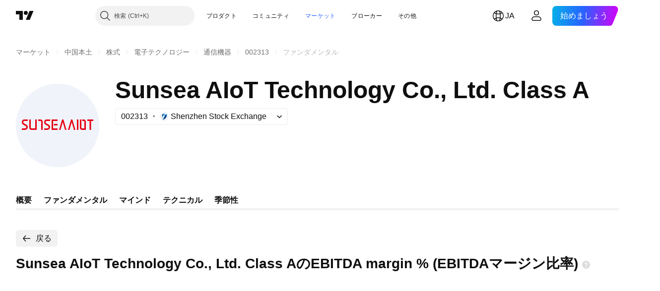

--- FILE ---
content_type: image/svg+xml
request_url: https://s3-symbol-logo.tradingview.com/sunsea-aiot-techno--big.svg
body_size: 456
content:
<!-- by TradingView --><svg width="56" height="56" viewBox="0 0 56 56" xmlns="http://www.w3.org/2000/svg"><path fill="#F0F3FA" d="M0 0h56v56H0z"/><path d="M5.5 24c-.3 0-.69.13-1 .46-.3.34-.5.85-.5 1.54 0 .57.3.98.65 1.27.32.28.74.49 1.1.66l.03.02c.39.2.7.35.93.54.21.18.29.33.29.51 0 .44-.17.66-.35.8-.21.14-.48.2-.65.2H4v1h2c.33 0 .81-.1 1.23-.4.44-.31.77-.84.77-1.6 0-.57-.3-.98-.65-1.27-.32-.28-.74-.49-1.1-.66l-.03-.02c-.39-.2-.7-.35-.93-.54-.21-.18-.29-.33-.29-.51 0-.5.14-.75.24-.86A.4.4 0 0 1 5.5 25H8v-1H5.5Zm15 0c-.3 0-.69.13-1 .46-.3.34-.5.85-.5 1.54 0 .57.3.98.65 1.27.33.28.74.49 1.1.66l.03.02c.39.2.7.35.93.54.21.18.29.33.29.51 0 .44-.17.66-.35.8-.21.14-.48.2-.65.2h-2v1h2c.33 0 .81-.1 1.23-.4.44-.31.77-.84.77-1.6 0-.57-.3-.98-.65-1.27a5.73 5.73 0 0 0-1.1-.66l-.03-.02c-.39-.2-.7-.35-.93-.54-.21-.18-.29-.33-.29-.51 0-.5.14-.75.24-.86a.4.4 0 0 1 .26-.14H23v-1h-2.5Zm-4 1H15v-1h1.5c.84 0 1.5.66 1.5 1.5V31h-1v-5.5c0-.3-.2-.5-.5-.5ZM9 24v5.5c0 .25.07.6.3.92.24.33.64.58 1.2.58H14v-7h-1v6h-2.5c-.24 0-.34-.09-.4-.17a.62.62 0 0 1-.1-.33V24H9Zm15 0h4v1h-3v5h3v1h-4v-7Zm1.5 3H28v1h-2.5v-1Zm6-1.22L29.96 31H29l2.07-7h.86L34 31h-.96l-1.54-5.22ZM35.96 31l1.54-5.22L39.04 31H40l-2.07-7h-.86L35 31h.96ZM42 24h-1v7h1v-7Zm1 5.5V24h1v5.5c0 .09.03.23.1.33.06.08.16.17.4.17H46v-4.5a.62.62 0 0 0-.1-.33c-.06-.08-.16-.17-.4-.17h-1v-1h1c.56 0 .96.25 1.2.58.23.31.3.67.3.92V31h-2.5c-.56 0-.96-.25-1.2-.58-.23-.31-.3-.67-.3-.92Zm5-4.5h1.5v6h1v-6H52v-1h-4v1Z" fill="#E60012"/></svg>

--- FILE ---
content_type: application/javascript; charset=utf-8
request_url: https://static.tradingview.com/static/bundles/symbol_category_page_header.6b4f6345ba91fa5a4cee.js
body_size: 293
content:
(self.webpackChunktradingview=self.webpackChunktradingview||[]).push([[22387],{690769:e=>{e.exports={}},991910:(e,r,a)=>{"use strict";var i=a(862360);a(690769);(0,i.initSymbolPageHeader)()}},e=>{e.O(0,[47026,26184,10648,62419,24840,52665,17066,83838,98177,4876,3391,50858,29847,24880,81951,22160,98614,22589,95626,88356,78820,30608,34700,17644,22969,66585,3004,78828,19465,17708,5193,51029,72543,15127,23170,41651,5084,90002,84434,16708,98777,4570,24377,44199,77348,8721,54688,81967,36921,13034,68425,7204,77196,12874,20541,22691,72834,6656,97406,51307,62560,4857,60733,94584,52294,56167,72373,68820,39394,28562,30331,45207,5347,90145,59334,91361,3691,79248,17675,48507,52255,32227,77507,22665,12886,22023,2373,62134,8875,68134,93243,42118,32378,72378,23298,91834,89095,70241,62142],(()=>{return r=991910,e(e.s=r);var r}));e.O()}]);

--- FILE ---
content_type: application/javascript; charset=utf-8
request_url: https://static.tradingview.com/static/bundles/ja.33198.b710b2609e24087c7992.js
body_size: 14677
content:
(self.webpackChunktradingview=self.webpackChunktradingview||[]).push([[33198,43878,87178,8955,37117,47742,8800,83477],{431062:t=>{t.exports=["アバウト"]},213847:t=>{t.exports=["通貨: {currency}"]},610795:t=>{t.exports=["年次"]},185330:t=>{t.exports=["最終"]},505170:t=>{t.exports=["中間"]},603595:t=>{t.exports=["その他"]},362668:t=>{t.exports=["月次"]},451262:t=>{t.exports=["半年ごと"]},964836:t=>{t.exports=["特別"]},46793:t=>{t.exports=["四半期ごと"]},340022:t=>{t.exports=["週次"]},183699:t=>{t.exports=["次回"]},783477:t=>{t.exports=Object.create(null),t.exports.Technicals_study=["テクニカル"],t.exports["*All Candlestick Patterns*_study"]=["*すべてのローソク足パターン*"],t.exports["24-hour Volume_study"]=["24h Volume (24時間出来高)"],t.exports["52 Week High/Low_study"]=["52週高値／安値"],t.exports.ASI_study={en:["ASI"]},t.exports["Abandoned Baby - Bearish_study"]=["弱気の捨て子線"],t.exports["Abandoned Baby - Bullish_study"]=["強気の捨て子線"],t.exports["Accelerator Oscillator_study"]=["AC (アクセラレーター・オシレーター)"],t.exports["Accounts payable_study"]=["買掛金"],t.exports["Accounts receivable - trade, net_study"]=["売掛金 - 純額"],t.exports["Accounts receivables, gross_study"]=["売掛金 - 総額"],t.exports.Accruals_study=["アクルーアル"],t.exports["Accrued payroll_study"]=["未払給与"],t.exports["Accumulated depreciation, total_study"]=["減価償却累計額"],t.exports["Accumulation/Distribution_study"]=["ADL (アキュムレーション／ディストリビューションライン)"],t.exports["Accumulative Swing Index_study"]=["ASI(累積スイングインデックス)"],t.exports["Additional paid-in capital/Capital surplus_study"]=["払込剰余金／資本剰余金"],t.exports["Advance Decline Line_study"]=["ADL (騰落株線)"],t.exports["Advance Decline Ratio_study"]=["ADR (騰落レシオ)"],t.exports["Advance/Decline Ratio (Bars)_study"]=["ADR_B (騰落レシオ (バー))"],t.exports["Advance/Decline_study"]=["上昇／下降"],t.exports["After tax other income/expense_study"]=["税引後その他の収入／支出"],t.exports["All Chart Patterns_study"]=["All Chart Patterns (すべてのチャートパターン)"],t.exports["Altman Z-score_study"]=["アルトマンZスコア"],t.exports["Amortization of deferred charges_study"]=["繰延費用の償却費"],t.exports["Amortization of intangibles_study"]=["無形固定資産の減価償却費"],t.exports.Amortization_study=["無形資産の減価償却費"],t.exports["Anchored Volume Profile_study"]=["AVP (アンカー出来高プロファイル)"],t.exports["Arnaud Legoux Moving Average_study"]=["ALMA (アルノー・ルグー移動平均)"],t.exports.Aroon_study=["Aroon (アルーン)"],t.exports["Asset turnover_study"]=["総資産回転率"],t.exports["Auto Anchored Volume Profile_study"]=["AAVP (オートアンカー出来高プロファイル)"],t.exports["Auto Fib Extension_study"]=["Auto Fib Extension (オート・フィボナッチ・エクステンション)"],t.exports["Auto Fib Retracement_study"]=["Auto Fib Retracement (オート・フィボナッチ・リトレースメント)"],t.exports["Auto Pitchfork_study"]=["Auto Pitchfork (オート・ピッチフォーク)"],t.exports["Auto Trendlines_study"]=["Auto Trendlines (自動トレンドライン)"],t.exports["Average Daily Range_study"]=["ADR (平均日次レンジ)"],t.exports["Average Day Range_study"]=["ADR (平均日次レンジ)"],t.exports["Average Directional Index_study"]=["ADX (平均方向性指数)"],t.exports["Average Price_study"]=["Average Price (平均価格)"],t.exports["Average True Range_study"]=["ATR (アベレージ・トゥルー・レンジ)"],t.exports["Average basic shares outstanding_study"]=["平均発行済株式数"],
t.exports["Awesome Oscillator_study"]=["AO (オーサム・オシレーター）"],t.exports.BBTrend_study=["BBTrend (BBトレンド)"],t.exports["Bad debt / Doubtful accounts_study"]=["不良債権／貸倒損失"],t.exports["Balance of Power_study"]=["BOP (バランス・オブ・パワー)"],t.exports["BarUpDn Strategy_study"]=["BarUpDn Strategy (ローソク足アップダウン・ストラテジー)"],t.exports["Basic EPS_study"]=["基本EPS (基本1株当たり利益)"],t.exports["Basic earnings per share (Basic EPS)_study"]=["基本EPS (基本1株当たり利益)"],t.exports["Bearish Flag Chart Pattern_study"]=["Bearish Flag Chart Pattern (下降フラッグ・チャートパターン)"],t.exports["Bearish Pennant Chart Pattern_study"]=["Bearish Pennant Chart Pattern (下降ペナント・チャートパターン)"],t.exports["Beneish M-score_study"]=["ベネッシュMスコア"],t.exports["Bollinger BandWidth_study"]=["BBW (ボリンジャーバンド幅)"],t.exports["Bollinger Bands %b_study"]=["BB%b (ボリンジャーバンド%B)"],t.exports["Bollinger Bands Strategy directed_study"]=["BB Strategy directed (ボリンジャーバンド売買方向指定ストラテジー)"],t.exports["Bollinger Bands Strategy_study"]=["BB Strategy (ボリンジャーバンド・ストラテジー)"],t.exports["Bollinger Bands_study"]=["BB (ボリンジャーバンド)"],t.exports["Bollinger Bars_study"]=["Bollinger Bars (ボリンジャーバー)"],t.exports["Book value per share_study"]=["BPS (1株当たり純資産)"],t.exports["Bull Bear Power_study"]=["BBP (ブルベアパワー)"],t.exports["Bullish Flag Chart Pattern_study"]=["Bullish Flag Chart Pattern (上昇フラッグ・チャートパターン)"],t.exports["Bullish Pennant Chart Pattern_study"]=["Bullish Pennant Chart Pattern (上昇ペナント・チャートパターン)"],t.exports["Buyback yield %_study"]=["自社株買い利回り"],t.exports["COGS to revenue ratio_study"]=["売上高原価率"],t.exports.CRSI_study={en:["CRSI"]},t.exports["CapEx per share_study"]=["1株当たり設備投資"],t.exports["Capital and operating lease obligations_study"]=["キャピタル／オペレーティングリース債務"],t.exports["Capital expenditures - fixed assets_study"]=["設備投資 - 固定資産"],t.exports["Capital expenditures - other assets_study"]=["設備投資 - その他資産"],t.exports["Capital expenditures_study"]=["設備投資"],t.exports["Capitalized lease obligations_study"]=["キャピタルリース債務"],t.exports["Cash & equivalents_study"]=["現金および現金同等物"],t.exports["Cash and short term investments_study"]=["現金および短期投資"],t.exports["Cash conversion cycle_study"]=["キャッシュ・コンバージョン・サイクル"],t.exports["Cash from financing activities_study"]=["財務活動のキャッシュフロー"],t.exports["Cash from investing activities_study"]=["投資活動のキャッシュフロー"],t.exports["Cash from operating activities_study"]=["営業活動のキャッシュフロー"],t.exports["Cash per share_study"]=["1株当たりキャッシュ"],t.exports["Cash to debt ratio_study"]=["現預金借入金比率"],t.exports["Chaikin Money Flow_study"]=["CMF (チャイキン・マネー・フロー)"],t.exports["Chaikin Oscillator_study"]=["CHO (チャイキン・オシレーター)"],t.exports["Chaikin Volatility_study"]=["CHV (チャイキン・ボラティリティ)"],t.exports["Chande Kroll Stop_study"]=["Chande Kroll Stop (シャンデ・クロール・ストップ)"],t.exports["Chande Momentum Oscillator_study"]=["ChandeMO (シャンデ・モメンタム・オシレーター)"],t.exports["Change in accounts payable_study"]=["買掛金の増減"],t.exports["Change in accounts receivable_study"]=["売掛金の増減"],t.exports["Change in accrued expenses_study"]=["未払費用の増減"],t.exports["Change in inventories_study"]=["棚卸資産の増減"],t.exports["Change in other assets/liabilities_study"]=["その他資産／負債の増減"],
t.exports["Change in taxes payable_study"]=["未払税の増減"],t.exports["Changes in working capital_study"]=["運転資本の増減"],t.exports.ChannelBreakOutStrategy_study=["ChannelBreakOutStrategy (チャネルブレイクアウト・ストラテジー)"],t.exports["Chop Zone_study"]=["Chop Zone (チョップゾーン)"],t.exports["Choppiness Index_study"]=["CHOP (チョピネス・インデックス)"],t.exports["Commodity Channel Index_study"]=["CCI (商品チャネル指数)"],t.exports["Common dividends paid_study"]=["普通配当金の支払"],t.exports["Common equity, total_study"]=["資本金合計"],t.exports["Common stock par/Carrying value_study"]=["資本金／簿価"],t.exports.Compare_study=["Compare (比較)"],t.exports["Conditional Expressions_study"]=["Conditional Expressions (条件式)"],t.exports["Connors RSI_study"]=["CRSI (コナーズRSI）"],t.exports.ConnorsRSI_study=["CRSI (コナーズRSI）"],t.exports["Consecutive Up/Down Strategy_study"]=["Consecutive Up/Down Strategy (連続アップ／ダウン・ストラテジー)"],t.exports["Coppock Curve_study"]=["Coppock Curve (コポックカーブ)"],t.exports["Correlation - Log_study"]=["Correlation - Log (相関 - ログ)"],t.exports["Correlation Coefficient_study"]=["CC (相関係数)"],t.exports["Cost of goods sold_study"]=["売上原価"],t.exports["Cost of goods_study"]=["売上原価"],t.exports["Crypto Open Interest_study"]=["暗号資産の未決済建玉"],t.exports["Cumulative Volume Delta_study"]=["CVD (累積出来高デルタ)"],t.exports["Cumulative Volume Index_study"]=["CVI (累積出来高指数)"],t.exports["Cup and Handle Chart Pattern_study"]=["Cup and Handle (カップアンドハンドル・チャートパターン)"],t.exports["Current portion of LT debt and capital leases_study"]=["1年以内返済予定長期借入金／キャピタルリース"],t.exports["Current ratio_study"]=["流動比率"],t.exports.DMI_study={en:["DMI"]},t.exports["Dark Cloud Cover - Bearish_study"]=["弱気のかぶせ線"],t.exports["Days inventory_study"]=["棚卸資産回転日数"],t.exports["Days payable_study"]=["買入債務回転期間"],t.exports["Days sales outstanding_study"]=["売上債権回転期間"],t.exports["Debt to EBITDA ratio_study"]=["EBITDA有利子負債倍率"],t.exports["Debt to assets ratio_study"]=["負債対総資産比率"],t.exports["Debt to equity ratio_study"]=["DEレシオ (負債資本倍率)"],t.exports["Debt to revenue ratio_study"]=["負債対収入比率"],t.exports["Deferred income, current_study"]=["繰越収入 - 流動"],t.exports["Deferred income, non-current_study"]=["繰越収入 - 非流動"],t.exports["Deferred tax assets_study"]=["繰延税金資産"],t.exports["Deferred tax liabilities_study"]=["繰延税金負債"],t.exports["Deferred taxes (cash flow)_study"]=["繰延税金 - キャッシュフロー"],t.exports["Deprecation and amortization_study"]=["有形資産／無形資産の減価償却費"],t.exports["Depreciation & amortization (cash flow)_study"]=["有形資産／無形資産の減価償却費 - キャッシュフロー"],t.exports["Depreciation/depletion_study"]=["減価償却費／減耗償却"],t.exports.Depreciation_study=["有形資産の減価償却費"],t.exports["Detrended Price Oscillator_study"]=["DPO (トレンド除去プライスオシレーター)"],t.exports["Diluted EPS_study"]=["希薄化EPS (希薄化後1株当たり利益)"],t.exports["Diluted earnings per share (Diluted EPS)_study"]=["希薄化EPS (希薄化後1株当たり利益)"],t.exports["Diluted net income available to common stockholders_study"]=["普通株主に帰属する希薄化当期純利益"],t.exports["Diluted shares outstanding_study"]=["希薄化発行済株式"],t.exports["Dilution adjustment_study"]=["希薄化調整"],t.exports["Directional Movement Index_study"]=["DMI (方向性指数)"],
t.exports["Directional Movement_study"]=["DMI (方向性指数)"],t.exports["Discontinued operations_study"]=["非継続事業"],t.exports["Divergence Indicator_study"]=["Divergence Indicator (ダイバージェンス・インジケーター)"],t.exports["Dividend payout ratio %_study"]=["配当性向"],t.exports["Dividend yield %_study"]=["配当利回り"],t.exports["Dividends payable_study"]=["未払配当金"],t.exports["Dividends per share - common stock primary issue_study"]=["1株当たり配当金 - 普通株式発行"],t.exports["Doji Star - Bearish_study"]=["弱気の十字線"],t.exports["Doji Star - Bullish_study"]=["強気の十字線"],t.exports.Doji_study=["同時線"],t.exports["Donchian Channels_study"]=["DC (ドンチャンチャネル (HLバンド))"],t.exports["Double Bottom Chart Pattern_study"]=["Double Bottom Chart Pattern (ダブルボトム・チャートパターン)"],t.exports["Double EMA_study"]=["DEMA (二重指数移動平均)"],t.exports["Double Top Chart Pattern_study"]=["Double Top Chart Pattern (ダブルトップ・チャートパターン)"],t.exports["Downside Tasuki Gap - Bearish_study"]=["弱気の下放れタスキ"],t.exports["Dragonfly Doji - Bullish_study"]=["強気のトンボ"],t.exports["EBIT per share_study"]=["1株当たりEBIT"],t.exports["EBITDA margin %_study"]=["EBITDAマージン比率"],t.exports["EBITDA per share_study"]=["1株当たりEBITDA"],t.exports.EBITDA_study={en:["EBITDA"]},t.exports.EBIT_study={en:["EBIT"]},t.exports["EMA Cross_study"]=["EMA Cross (指数移動平均の交差)"],t.exports["EPS basic one year growth_study"]=["基本EPS年間成長率"],t.exports["EPS diluted one year growth_study"]=["希薄化EPS年間成長率"],t.exports["EPS estimates_study"]=["予想EPS"],t.exports["Earnings yield_study"]=["株式益利回り"],t.exports["Ease Of Movement_study"]=["EOM (イーズ・オブ・ムーブメント)"],t.exports["Ease of Movement_study"]=["EOM (イーズ・オブ・ムーブメント)"],t.exports["Effective interest rate on debt %_study"]=["借入金の実効金利"],t.exports["Elder Force Index_study"]=["EFI (エルダー・フォース・インデックス)"],t.exports["Elder's Force Index_study"]=["EFI (エルダー・フォース・インデックス)"],t.exports["Elders Force Index_study"]=["EFI (エルダー・フォース・インデックス)"],t.exports["Elliott Wave Chart Pattern_study"]=["Elliott Wave Chart Pattern (エリオット波動・チャートパターン)"],t.exports["Engulfing - Bearish_study"]=["弱気の包み線"],t.exports["Engulfing - Bullish_study"]=["強気の包み線"],t.exports["Enterprise value to EBIT ratio_study"]=["EV/EBIT倍率"],t.exports["Enterprise value to EBITDA ratio_study"]=["EV/EBITDA倍率"],t.exports["Enterprise value to revenue ratio_study"]=["EV/売上高倍率"],t.exports["Enterprise value_study"]=["EV (企業価値)"],t.exports.Envelope_study=["Envelope (エンベロープ)"],t.exports.Envelopes_study=["Envelopes (エンベロープ)"],t.exports["Equity in earnings_study"]=["持分法投資損益"],t.exports["Equity to assets ratio_study"]=["株主資本比率"],t.exports["Evening Doji Star - Bearish_study"]=["弱気の宵の同時線"],t.exports["Evening Star - Bearish_study"]=["弱気の宵の明星"],t.exports["Falling Three Methods - Bearish_study"]=["弱気の下げ三法"],t.exports["Falling Wedge Chart Pattern_study"]=["Falling Wedge Chart Pattern (下降ウェッジ・チャートパターン)"],t.exports["Falling Window - Bearish_study"]=["弱気の下窓"],t.exports["Financing activities – other sources_study"]=["財務活動 - その他財源"],t.exports["Financing activities – other uses_study"]=["財務活動 - その他用途"],t.exports["Fisher Transform_study"]=["Fisher Transform (フィッシャー・トランスフォーム)"],
t.exports["Fixed Range Volume Profile_study"]=["FRVP (固定期間出来高プロファイル)"],t.exports["Fixed Range_study"]=["Fixed Range (固定期間出来高)"],t.exports["Float shares outstanding_study"]=["発行済浮動株式数"],t.exports["Free cash flow margin %_study"]=["フリーキャッシュフローマージン比率"],t.exports["Free cash flow per share_study"]=["1株当たりフリーキャッシュフロー"],t.exports["Free cash flow_study"]=["フリーキャッシュフロー"],t.exports["Free float_study"]=["浮動株比率"],t.exports["Fulmer H factor_study"]=["フルマーHファクター"],t.exports["Funding Rate_study"]=["資金調達率"],t.exports["Funds from operations_study"]=["営業収入"],t.exports.Gaps_study=["Gaps (ギャップ)"],t.exports["Goodwill to assets ratio_study"]=["資産対のれん比率"],t.exports["Goodwill, net_study"]=["のれん"],t.exports["Graham's number_study"]=["グレアム数"],t.exports["Gravestone Doji - Bearish_study"]=["弱気のトウバ"],t.exports["Greedy Strategy_study"]=["Greedy Strategy (グリーディ・ストラテジー)"],t.exports["Gross margin %_study"]=["売上総利益率"],t.exports["Gross profit to assets ratio_study"]=["総資産回転率"],t.exports["Gross profit_study"]=["売上総利益"],t.exports["Gross property/plant/equipment_study"]=["有形固定総資産"],t.exports["Guppy Multiple Moving Average_study"]=["GMMA (複合型移動平均)"],t.exports["Hammer - Bullish_study"]=["強気のカラカサ"],t.exports["Hanging Man - Bearish_study"]=["弱気の首吊り線"],t.exports["Harami - Bearish_study"]=["弱気のはらみ線"],t.exports["Harami - Bullish_study"]=["強気のはらみ線"],t.exports["Harami Cross - Bearish_study"]=["弱気のはらみ寄せ線"],t.exports["Harami Cross - Bullish_study"]=["強気のはらみ寄せ線"],t.exports["Head and Shoulders Chart Pattern_study"]=["Head And Shoulders Chart Pattern (ヘッドアンドショルダー・チャートパターン)"],t.exports["Historical Volatility_study"]=["HV (ヒストリカル・ボラティリティ)"],t.exports["Hull Moving Average_study"]=["HMA (ハル移動平均)"],t.exports["Ichimoku Cloud_study"]=["Ichimoku Cloud (一目均衡表®)"],t.exports.Ichimoku_study=["一目均衡表®"],t.exports.Impairments_study=["減損"],t.exports["InSide Bar Strategy_study"]=["InSide Bar Strategy (インサイドバー・ストラテジー)"],t.exports["Income Tax Credits_study"]=["法人税・控除"],t.exports["Income Tax, current - foreign_study"]=["法人税・当期 - 国外"],t.exports["Income tax payable_study"]=["未払法人税"],t.exports["Income tax, current - domestic_study"]=["法人税・当期 - 国内"],t.exports["Income tax, current_study"]=["法人税・当期"],t.exports["Income tax, deferred - domestic_study"]=["法人税・繰延 - 国内"],t.exports["Income tax, deferred - foreign_study"]=["法人税・繰延 - 国外"],t.exports["Income tax, deferred_study"]=["法人税・繰延"],t.exports["Interest capitalized_study"]=["資産化利息"],t.exports["Interest coverage_study"]=["インタレストカバレッジレシオ"],t.exports["Interest expense on debt_study"]=["支払利息"],t.exports["Interest expense, net of interest capitalized_study"]=["資産化利息控除後の支払利息"],t.exports["Inventories - finished goods_study"]=["棚卸資産 - 製品"],t.exports["Inventories - progress payments & other_study"]=["棚卸資産 - 仕掛支出とその他"],t.exports["Inventories - raw materials_study"]=["棚卸資産 - 原材料"],t.exports["Inventories - work in progress_study"]=["棚卸資産 - 仕掛品"],t.exports["Inventory to revenue ratio_study"]=["売上高在庫比率"],t.exports["Inventory turnover_study"]=["棚卸資産回転率"],t.exports["Inverted Cup and Handle Chart Pattern_study"]=["Inverted Cup and Handle (逆カップアンドハンドル・チャートパターン)"],
t.exports["Inverted Hammer - Bullish_study"]=["強気のトンカチ"],t.exports["Inverted Head and Shoulders Chart Pattern_study"]=["Inverted Head and Shoulders Chart Pattern (逆ヘッドアンドショルダー・チャートパターン)"],t.exports["Investing activities – other sources_study"]=["投資活動 - その他財源"],t.exports["Investing activities – other uses_study"]=["投資活動 - その他用途"],t.exports["Investments in unconsolidated subsidiaries_study"]=["非連結子会社への出資"],t.exports["Issuance of long term debt_study"]=["長期借入債務の発行"],t.exports["Issuance/retirement of debt, net_study"]=["負債の発行／償還"],t.exports["Issuance/retirement of long term debt_study"]=["長期負債の発行／償還"],t.exports["Issuance/retirement of other debt_study"]=["その他負債の発行／償還"],t.exports["Issuance/retirement of short term debt_study"]=["短期負債の発行／償還"],t.exports["Issuance/retirement of stock, net_study"]=["株式発行／償還"],t.exports["KZ index_study"]=["KZ指数"],t.exports["Keltner Channel Strategy_study"]=["KC Strategy (ケルトナーチャネル・ストラテジー)"],t.exports["Keltner Channels Strategy_study"]=["KC Strategy (ケルトナーチャネル・ストラテジー)"],t.exports["Keltner Channels_study"]=["KC (ケルトナーチャネル)"],t.exports["Key stats_study"]=["主要統計"],t.exports["Kicking - Bearish_study"]=["弱気の行き違い線"],t.exports["Kicking - Bullish_study"]=["強気の行き違い線"],t.exports["Klinger Oscillator_study"]=["Klinger Oscillator (クリンガー・オシレーター)"],t.exports["Know Sure Thing_study"]=["KST (ノウ・シュア・シング）"],t.exports["Least Squares Moving Average_study"]=["LSMA (最小二乗移動平均)"],t.exports["Legal claim expense_study"]=["訴訟費用"],t.exports["Linear Regression Channel_study"]=["Linear Regression Channel (線形回帰チャネル)"],t.exports["Linear Regression Curve_study"]=["LRC (線形回帰カーブ)"],t.exports["Linear Regression Slope_study"]=["LRS (線形回帰スロープ)"],t.exports["Linear Regression_study"]=["Lin Reg (線形回帰)"],t.exports.Liquidations_study=["ロスカット"],t.exports["Liquidity ratios_study"]=["流動性比率"],t.exports["Long Lower Shadow - Bullish_study"]=["強気の下影線"],t.exports["Long Short Accounts %_study"]=["ロング・ショート口座%"],t.exports["Long Upper Shadow - Bearish_study"]=["弱気の上影線"],t.exports["Long term debt excl. lease liabilities_study"]=["長期借入金 - リース債務除く"],t.exports["Long term debt to total assets ratio_study"]=["長期負債対自己資本比率"],t.exports["Long term debt to total equity ratio_study"]=["長期負債対資本合計比率"],t.exports["Long term debt_study"]=["長期借入金"],t.exports["Long term investments_study"]=["長期投資"],t.exports["Long/Short Ratio Accounts_study"]=["ロング／ショート口座比率"],t.exports["MA Cross_study"]=["MA Cross (移動平均の交差)"],t.exports["MA with EMA Cross_study"]=["SMAとEMAの交差"],t.exports["MA/EMA Cross_study"]=["SMAとEMAの交差"],t.exports["MACD Strategy_study"]=["MACD Strategy (MACDストラテジー)"],t.exports.MACD_study={en:["MACD"]},t.exports["Majority Rule_study"]=["Majority Rule (多数決)"],t.exports["Market capitalization_study"]=["時価総額"],t.exports["Marubozu Black - Bearish_study"]=["弱気の陰の丸坊主"],t.exports["Marubozu White - Bullish_study"]=["強気の陽の丸坊主"],t.exports["Mass Index_study"]=["Mass Index (マス・インデックス)"],t.exports["McGinley Dynamic_study"]=["McGinley Dynamic (マッギンリー・ダイナミック)"],t.exports["Median Price_study"]=["Median Price (中央価格)"],t.exports.Median_study=["Median (中央値)"],
t.exports["Minority interest_study"]=["少数株主持分"],t.exports["Miscellaneous non-operating expense_study"]=["その他営業外費用"],t.exports["Momentum Strategy_study"]=["MOM Strategy (モメンタム・ストラテジー)"],t.exports.Momentum_study=["MOM (モメンタム)"],t.exports["Money Flow Index_study"]=["MFI (マネーフローインデックス)"],t.exports["Money Flow_study"]=["MFI (マネーフロー)"],t.exports["Moon Phases_study"]=["MP (ムーンフェーズ)"],t.exports["Morning Doji Star - Bullish_study"]=["強気の明けの同時線"],t.exports["Morning Star - Bullish_study"]=["強気の明けの明星"],t.exports["Moving Average Adaptive_study"]=["AMA (適応型移動平均)"],t.exports["Moving Average Channel_study"]=["MAC (移動平均チャネル)"],t.exports["Moving Average Convergence Divergence_study"]=["MACD (移動平均収束拡散)"],t.exports["Moving Average Convergence/Divergence_study"]=["MACD"],t.exports["Moving Average Double_study"]=["DSMA (2重移動平均)"],t.exports["Moving Average Exponential_study"]=["EMA (指数移動平均)"],t.exports["Moving Average Hamming_study"]=["Hamming MA (ハミング移動平均)"],t.exports["Moving Average Modified_study"]=["MMA (修正移動平均)"],t.exports["Moving Average Multiple_study"]=["Moving Average Multiple (多重移動平均)"],t.exports["Moving Average Ribbon_study"]=["MA Ribbon (移動平均リボン)"],t.exports["Moving Average Simple_study"]=["SMA (単純移動平均)"],t.exports["Moving Average Triple_study"]=["TSMA (3重移動平均)"],t.exports["Moving Average Weighted_study"]=["WMA (加重移動平均)"],t.exports["Moving Average_study"]=["SMA (単純移動平均)"],t.exports["MovingAvg Cross_study"]=["MovingAvg Cross (移動平均と価格の交差ストラテジー)"],t.exports["MovingAvg2Line Cross_study"]=["MovingAvg2Line Cross (2本の移動平均の交差ストラテジー)"],t.exports["Multi-Time Period Charts_study"]=["MTPC (マルチタイム期間チャート)"],t.exports["Net Volume_study"]=["Net Volume (ネット出来高)"],t.exports["Net current asset value per share_study"]=["1株当たり流動資産"],t.exports["Net debt_study"]=["純負債"],t.exports["Net income (cash flow)_study"]=["純利益 - キャッシュフロー"],t.exports["Net income before discontinued operations_study"]=["非継続事業を含む純利益"],t.exports["Net income per employee_study"]=["従業員1人当たり純利益"],t.exports["Net income_study"]=["純利益"],t.exports["Net intangible assets_study"]=["無形固定資産"],t.exports["Net margin %_study"]=["当期純利益率"],t.exports["Net property/plant/equipment_study"]=["有形固定資産"],t.exports["Non-cash items_study"]=["非現金項目"],t.exports["Non-controlling/minority interest_study"]=["非支配／少数株主持分"],t.exports["Non-operating income, excl. interest expenses_study"]=["営業外収益 - 支払利息除く"],t.exports["Non-operating income, total_study"]=["営業外収益合計"],t.exports["Non-operating interest income_study"]=["営業外受取利息"],t.exports["Note receivable - long term_study"]=["長期受取手形"],t.exports["Notes payable_study"]=["支払手形"],t.exports["Number of employees_study"]=["従業員数"],t.exports["Number of shareholders_study"]=["株主数"],t.exports["On Balance Volume_study"]=["OBV (オン・バランス・ボリューム)"],t.exports["On Neck - Bearish_study"]=["弱気のあて首線"],t.exports["Open Interest_study"]=["Open Interest (未決済建玉)"],t.exports["Operating cash flow per share_study"]=["1株当たり営業キャッシュフロー"],t.exports["Operating earnings yield %_study"]=["営業利益利回り"],t.exports["Operating expenses (excl. COGS)_study"]=["営業費用 - 売上原価を除く"],
t.exports["Operating income_study"]=["営業利益"],t.exports["Operating lease liabilities_study"]=["オペレーティング・リース債務"],t.exports["Operating margin %_study"]=["営業利益率"],t.exports["Other COGS_study"]=["Other COGS (その他売上原価)"],t.exports["Other common equity_study"]=["その他自己資本"],t.exports["Other cost of goods sold_study"]=["その他売上原価"],t.exports["Other current assets, total_study"]=["その他流動資産合計"],t.exports["Other current liabilities_study"]=["その他流動負債"],t.exports["Other exceptional charges_study"]=["その他、例外費用"],t.exports["Other financing cash flow items, total_study"]=["その他財務キャッシュフロー項目合計"],t.exports["Other intangibles, net_study"]=["その他無形固定資産"],t.exports["Other investing cash flow items, total_study"]=["その他投資キャッシュフロー項目合計"],t.exports["Other investments_study"]=["その他投資"],t.exports["Other liabilities, total_study"]=["その他負債合計"],t.exports["Other long term assets, total_study"]=["その他長期資産合計"],t.exports["Other non-current liabilities, total_study"]=["その他非流動負債合計"],t.exports["Other operating expenses, total_study"]=["営業雑費合計"],t.exports["Other receivables_study"]=["未収入金"],t.exports["Other short term debt_study"]=["その他短期借入金"],t.exports["OutSide Bar Strategy_study"]=["OutSide Bar Strategy (アウトサイドバー・ストラテジー)"],t.exports.Overlay_study=["重ねる"],t.exports["PEG ratio_study"]=["PEGレシオ"],t.exports["Paid in capital_study"]=["払込資本"],t.exports["Parabolic SAR Strategy_study"]=["Parabolic SAR Strategy (パラボリックSARストラテジー)"],t.exports["Parabolic SAR_study"]=["Parabolic SAR (パラボリック・ストップ＆リバース)"],t.exports["Per share metrics_study"]=["1株当たりの各指標"],t.exports.Performance_study=["Performance (パフォーマンス)"],t.exports["Periodic Volume Profile_study"]=["PVP (周期的出来高プロファイル)"],t.exports["Piercing - Bullish_study"]=["強気の切り込み線"],t.exports["Piotroski F-score_study"]=["ピオトロスキーFスコア"],t.exports["Pivot Extension Strategy_study"]=["Pivot Extension Strategy (ピボット拡張ストラテジー)"],t.exports["Pivot Points High Low_study"]=["Pivots HL (ピボットポイント・ハイ・ロー)"],t.exports["Pivot Points Standard_study"]=["Pivots (ピボットポイント・スタンダード)"],t.exports["Pivot Reversal Strategy_study"]=["Pivot Reversal Strategy (ピボット反転ストラテジー)"],t.exports["Preferred dividends paid_study"]=["優先配当金の支払"],t.exports["Preferred dividends_study"]=["優先配当"],t.exports["Preferred stock, carrying value_study"]=["優先株／簿価"],t.exports["Prepaid expenses_study"]=["前払費用"],t.exports["Pretax equity in earnings_study"]=["税引前持分法投資損益"],t.exports["Pretax income_study"]=["税引前利益"],t.exports["Price Channel Strategy_study"]=["Price Channel Strategy (価格チャネル・ストラテジー)"],t.exports["Price Channel_study"]=["Price Channel (価格チャネル)"],t.exports["Price Oscillator_study"]=["PPO (プライスオシレーター)"],t.exports["Price Target_study"]=["Price Target (目標価格)"],t.exports["Price Volume Trend_study"]=["PVT (プライス・ボリューム・トレンド)"],t.exports["Price earnings ratio forward_study"]=["予想PER"],t.exports["Price sales ratio forward_study"]=["予想PSR"],t.exports["Price to book ratio_study"]=["PBR (株価純資産倍率)"],t.exports["Price to cash flow ratio_study"]=["株価キャッシュフロー倍率"],t.exports["Price to earnings ratio_study"]=["PER (株価収益率)"],t.exports["Price to free cash flow ratio_study"]=["株価フリーキャッシュフロー倍率"],
t.exports["Price to sales ratio_study"]=["PSR (株価売上高倍率)"],t.exports["Price to tangible book ratio_study"]=["株価有形資産倍率"],t.exports["Profitability ratios_study"]=["収益率"],t.exports["Provision for risks & charge_study"]=["リスクおよび請求に対する引当金"],t.exports["Purchase of investments_study"]=["有価証券の購入"],t.exports["Purchase/acquisition of business_study"]=["事業の購入／買収"],t.exports["Purchase/sale of business, net_study"]=["事業の購入／売却損益"],t.exports["Purchase/sale of investments, net_study"]=["投資の純取得／売却損益"],t.exports["Quality ratio_study"]=["クオリティレシオ"],t.exports["Quick ratio_study"]=["当座比率"],t.exports["RCI Ribbon_study"]=["RCI Ribbon (RCIリボン)"],t.exports["RSI Divergence Indicator_study"]=["RSI Divergence (RSIダイバージェンス)"],t.exports["RSI Strategy_study"]=["RSI Strategy (RSIストラテジー)"],t.exports["Rank Correlation Index_study"]=["RCI (順位相関指数)"],t.exports["Rate Of Change_study"]=["ROC (レート・オブ・チェンジ)"],t.exports["Rectangle Chart Pattern_study"]=["Rectangle Chart Pattern (レクタングル・チャートパターン)"],t.exports["Reduction of long term debt_study"]=["長期借入金の削減"],t.exports["Relative Strength Index_study"]=["RSI (相対力指数)"],t.exports["Relative Vigor Index_study"]=["RVGI (相対活力指数)"],t.exports["Relative Volatility Index_study"]=["RVI (相対ボラテリティ指数)"],t.exports["Relative Volume at Time_study"]=["RelVol (相対ボリューム - 対時間比)"],t.exports["Repurchase of common & preferred stock_study"]=["普通／優先株式自社株買い"],t.exports["Research & development to revenue ratio_study"]=["売上高研究開発費率"],t.exports["Research & development_study"]=["研究開発費"],t.exports["Restructuring charge_study"]=["再編費用"],t.exports["Retained earnings_study"]=["利益剰余金"],t.exports["Return on assets %_study"]=["ROA % (総資産利益率)"],t.exports["Return on equity %_study"]=["ROE % (自己資本利益率)"],t.exports["Return on equity adjusted to book value %_study"]=["簿価ベースROE"],t.exports["Return on invested capital %_study"]=["ROIC % (投下資本利益率)"],t.exports["Return on tangible assets %_study"]=["有形固定資産回転率"],t.exports["Return on tangible equity %_study"]=["有形自己資本利益率"],t.exports["Revenue estimates_study"]=["予想売上高"],t.exports["Revenue one year growth_study"]=["売上高年間成長率"],t.exports["Revenue per employee_study"]=["従業員1人当たり売上高"],t.exports["Revenue per share_study"]=["1株当たり売上高"],t.exports["Rising Three Methods - Bullish_study"]=["強気の上げ三法"],t.exports["Rising Wedge Chart Pattern_study"]=["Rising Wedge Chart Pattern (上昇ウェッジ・チャートパターン)"],t.exports["Rising Window - Bullish_study"]=["強気の上窓"],t.exports["Rob Booker - ADX Breakout_study"]=["ADX Breakout (ロブ・ブッカー ADXブレイクアウト)"],t.exports["Rob Booker - Intraday Pivot Points_study"]=["RB_IPP (ロブ・ブッカー イントラデイ・ピボットポイント)"],t.exports["Rob Booker - Knoxville Divergence_study"]=["RB_KnoxDiv (ロブ・ブッカー ノックスビル・ダイバージェンス)"],t.exports["Rob Booker - Missed Pivot Points_study"]=["RB_MPP (ロブ・ブッカー ミス・ピボットポイント)"],t.exports["Rob Booker - Reversal_study"]=["RB_Rev (ロブ・ブッカー リバーサル)"],t.exports["Rob Booker - Ziv Ghost Pivots_study"]=["Ghost Pivots (ロブ・ブッカー ジブ・ゴースト・ピボット)"],t.exports["SMI Ergodic Indicator/Oscillator_study"]=["SMIエルゴディック・インジケーター／オシレーター"],t.exports["SMI Ergodic Indicator_study"]=["SMII (SMIエルゴディック・インジケーター)"],
t.exports["SMI Ergodic Oscillator_study"]=["SMIO (SMIエルゴディック・オシレーター)"],t.exports["Sale of common & preferred stock_study"]=["普通／優先株式の売却"],t.exports["Sale of fixed assets & businesses_study"]=["固定資産および事業の売却"],t.exports["Sale/maturity of investments_study"]=["投資有価証券の売却／償還"],t.exports.Seasonality_study=["Seasonality (季節性)"],t.exports["Selling/general/admin expenses, other_study"]=["販売／一般／管理費その他"],t.exports["Selling/general/admin expenses, total_study"]=["販売／一般／管理費合計"],t.exports["Session Time Price Opportunity_study"]=["STPO (セッション・タイム・プライス・オポチュニティ)"],t.exports["Session Volume HD_study"]=["Session Volume HD (セッション出来高HD)"],t.exports["Session Volume Profile HD_study"]=["SVP HD (セッション出来高プロファイルHD)"],t.exports["Session Volume Profile_study"]=["SVP (セッション出来高プロファイル)"],t.exports["Session Volume_study"]=["Session Volume (セッション出来高)"],t.exports["Shareholders' equity_study"]=["株主資本"],t.exports["Shares buyback ratio %_study"]=["自社株買い比率"],t.exports["Shooting Star - Bearish_study"]=["弱気の流れ星"],t.exports["Short term debt excl. current portion of LT debt_study"]=["短期借入金 - 長期借入1年以内返済分除く"],t.exports["Short term debt_study"]=["短期借入金"],t.exports["Short term investments_study"]=["短期投資"],t.exports["Sloan ratio %_study"]=["スローン比率"],t.exports["Smoothed Moving Average_study"]=["SMMA (平滑移動平均)"],t.exports["Solvency ratios_study"]=["支払能力比率"],t.exports["Spinning Top Black_study"]=["陰のコマ"],t.exports["Spinning Top White_study"]=["陽のコマ"],t.exports["Springate score_study"]=["スプリンゲート・スコア"],t.exports["Standard Deviation_study"]=["Standard Deviation (標準偏差)"],t.exports["Standard Error Bands_study"]=["Standard Error Bands (標準誤差バンド)"],t.exports["Standard Error_study"]=["Standard Error (標準誤差)"],t.exports.Stoch_study=["ストキャス"],t.exports["Stochastic Momentum Index_study"]=["SMI (ストキャスティクス・モメンタム指数)"],t.exports["Stochastic RSI_study"]=["STOCH RSI (ストキャスティクスRSI)"],t.exports["Stochastic Slow Strategy_study"]=["STOCH Slow Strategy (スローストキャスティクス・ストラテジー)"],t.exports.Stochastic_study=["STOCH (ストキャスティクス)"],t.exports.SuperTrend_study=["スーパートレンド"],t.exports["Supertrend Strategy_study"]=["Supertrend Strategy (スーパートレンド・ストラテジー)"],t.exports.Supertrend_study=["Supertrend (スーパートレンド)"],t.exports["Sustainable growth rate_study"]=["持続可能成長率"],t.exports.TRIX_study=["TRIX (トリックス)"],t.exports["Tangible book value per share_study"]=["Tangible BPS (1株当たり有形資産)"],t.exports["Tangible common equity ratio_study"]=["TCE比率"],t.exports.Taxes_study=["税金"],t.exports["Technical Ratings Strategy_study"]=["Technical Ratings Strategy (テクニカルレーティング・ストラテジー)"],t.exports["Technical Ratings_study"]=["Technical Ratings (テクニカルレーティング)"],t.exports["Three Black Crows - Bearish_study"]=["弱気の黒三兵"],t.exports["Three White Soldiers - Bullish_study"]=["強気の赤三兵"],t.exports["Time Price Opportunity_study"]=["TPO (タイム・プライス・オポチュニティ)"],t.exports["Time Weighted Average Price_study"]=["TWAP (時間加重平均価格)"],t.exports["Tobin's Q (approximate)_study"]=["トービンのq - 概算値"],t.exports["Total assets_study"]=["総資産"],t.exports["Total cash dividends paid_study"]=["配当金支払額"],t.exports["Total common shares outstanding_study"]=["発行済普通株式総数"],
t.exports["Total current assets_study"]=["流動資産合計"],t.exports["Total current liabilities_study"]=["流動負債合計"],t.exports["Total debt per share_study"]=["1株当たり総負債"],t.exports["Total debt_study"]=["総負債"],t.exports["Total equity_study"]=["資本合計"],t.exports["Total inventory_study"]=["棚卸資産合計"],t.exports["Total liabilities & shareholders' equities_study"]=["負債および株主資本の合計"],t.exports["Total liabilities_study"]=["負債合計"],t.exports["Total non-current assets_study"]=["非流動資産合計"],t.exports["Total non-current liabilities_study"]=["非流動負債合計"],t.exports["Total operating expenses_study"]=["営業費用合計"],t.exports["Total receivables, net_study"]=["売上債権合計"],t.exports["Total revenue_study"]=["総売上高"],t.exports["Trading Sessions_study"]=["Trading Sessions (トレードセッション)"],t.exports["Treasury stock - common_study"]=["自己株式"],t.exports["Trend Strength Index_study"]=["TSI (トレンド・ストレングス・インデックス)"],t.exports["Tri-Star - Bearish_study"]=["弱気の三ツ星"],t.exports["Tri-Star - Bullish_study"]=["強気の三ツ星"],t.exports["Triangle Chart Pattern_study"]=["Triangle Chart Pattern (トライアングル・チャートパターン)"],t.exports["Triple Bottom Chart Pattern_study"]=["Triple Bottom Chart Pattern (トリプルボトム・チャートパターン)"],t.exports["Triple EMA_study"]=["TEMA (3重指数移動平均)"],t.exports["Triple Top Chart Pattern_study"]=["Triple Top Chart Pattern (トリプルトップ・チャートパターン)"],t.exports["True Strength Index_study"]=["TSI (トゥルー・ストレングス・インデックス)"],t.exports["True Strength Indicator_study"]=["TSI (トゥルー・ストレングス・インデックス)"],t.exports["Tweezer Bottom - Bullish_study"]=["強気の毛抜き底"],t.exports["Tweezer Top - Bearish_study"]=["弱気の毛抜き天井"],t.exports["Typical Price_study"]=["Typical Price (標準価格)"],t.exports["Ultimate Oscillator_study"]=["UO (アルティメット・オシレーター)"],t.exports["Unrealized gain/loss_study"]=["未実現利益／損失"],t.exports["Unusual income/expense_study"]=["特別損益"],t.exports["Up/Down Volume_study"]=["Up/Down Volume (アップ／ダウン出来高)"],t.exports["Upside Tasuki Gap - Bullish_study"]=["強気の上放れタスキ"],t.exports["VWAP Auto Anchored_study"]=["VWAP Auto Anchored (VWAPオートアンカー)"],t.exports.VWAP_study=["VWAP (出来高加重平均価格)"],t.exports.VWMA_study=["VWMA (出来高加重移動平均)"],t.exports["Valuation ratios_study"]=["評価レシオ"],t.exports["Visible Average Price_study"]=["Visible Average Price (可視範囲平均価格)"],t.exports["Visible Range Volume Profile_study"]=["VRVP (可視範囲出来高プロファイル)"],t.exports["Visible Range_study"]=["Visible Range (可視範囲出来高)"],t.exports.Vol_study=["出来高"],t.exports["Volatility Close-to-Close_study"]=["Volatility Close-to-Close (ボラティリティ・クローズ・トゥ・クローズ)"],t.exports["Volatility Index_study"]=["VIX (ボラティリティ・インデックス)"],t.exports["Volatility O-H-L-C_study"]=["Volatility O-H-L-C (ボラティリティOHLC)"],t.exports["Volatility Stop_study"]=["Volatility Stop (ボラティリティ・ストップ)"],t.exports["Volatility Zero Trend Close-to-Close_study"]=["Volatility Zero Trend Close-to-Close (ボラティリティ・ゼロトレンド・クローズ・トゥ・クローズ)"],t.exports["Volty Expan Close Strategy_study"]=["Volty Expan Close Strategy (ボルティ・エクスパン・クローズ・ストラテジー)"],t.exports["Volume Delta_study"]=["Volume Delta (出来高デルタ)"],t.exports["Volume Oscillator_study"]=["Volume Oscillator (出来高オシレーター)"],t.exports["Volume Weighted Average Price_study"]=["VWAP (出来高加重平均価格)"],
t.exports["Volume Weighted Moving Average_study"]=["VWMA (出来高加重移動平均)"],t.exports.Volume_study=["Volume (出来高)"],t.exports["Vortex Indicator_study"]=["VI (ボルテックス・インジケーター)"],t.exports["Williams %R_study"]=["WPR"],t.exports["Williams Alligator_study"]=["Alligator (ウィリアムズ・アリゲーター)"],t.exports["Williams Fractal_study"]=["Fractal (ウィリアムズ・フラクタル)"],t.exports["Williams Fractals_study"]=["Williams Fractals (ウィリアムズ・フラクタル)"],t.exports["Williams Percent Range_study"]=["WPR (ウィリアムズ%R)"],t.exports["Woodies CCI_study"]=["Woodies CCI (ウッディーズCCI)"],t.exports["Working capital per share_study"]=["1株当たり運転資本"],t.exports["Zig Zag_study"]=["Zig Zag (ジグザグ)"],t.exports["Zmijewski score_study"]=["Zmijewskiスコア"]},79869:t=>{t.exports=["売上原価"]},725765:t=>{t.exports={en:["CEO"]}},514269:t=>{t.exports=["普通株式等Tier1 (CET1) 比率"]},343900:t=>{t.exports=["直近の業績と利益率"]},181939:t=>{t.exports=["リンクをコピー"]},904543:t=>{t.exports=["キャンセル"]},729716:t=>{t.exports=["自己資本比率分析"]},941549:t=>{t.exports=["資本配分分析"]},60058:t=>{t.exports=["資本構成"]},986090:t=>{t.exports=["現金および現金同等物"]},94820:t=>{t.exports=["キャッシュフロー"]},817865:t=>{t.exports=["@tradingview で{shortName}についての財務分析をチェックしましょう。Look first / Then leap."]},208800:t=>{t.exports=["詳しくはこちらをご覧ください"]},47742:t=>{t.exports=["メニューを閉じる"]},540613:t=>{t.exports=["特定株（固定株）"]},949618:t=>{t.exports=["通貨: {currency}"]},535770:t=>{t.exports=["現在"]},316183:t=>{t.exports=["金額"]},984847:t=>{t.exports=["年間"]},254786:t=>{t.exports=["結果"]},450719:t=>{t.exports=["市場クローズ後"]},14834:t=>{t.exports=["マーケット終了後"]},104760:t=>{t.exports=["資産"]},903010:t=>{t.exports=["貸借対照表"]},519391:t=>{t.exports=["EPS: 基本1株当たり利益 (直近12ヶ月)"]},552274:t=>{t.exports=["マーケット開始前"]},224879:t=>{t.exports=["市場オープン前"]},131033:t=>{t.exports=["国別"]},248866:t=>{t.exports=["ソース別"]},651687:t=>{t.exports=["ソース・事業別"]},743593:t=>{t.exports=["売上総利益"]},719143:t=>{t.exports=["成長と収益性"]},930266:t=>{t.exports=["データ"]},722677:t=>{t.exports=["日付"]},671507:t=>{t.exports=["負債"]},555933:t=>{t.exports=["債務レベルと返済能力"]},46302:t=>{t.exports=["配当額"]},694075:t=>{t.exports=["配当金の推移"]},126687:t=>{t.exports=["配当のサマリー"]},304872:t=>{t.exports=["配当金の推移"]},938092:t=>{t.exports=["配当利回り (通期)"]},505839:t=>{t.exports=["配当利回り (予想)"]},44719:t=>{t.exports=["配当利回り (直近12ヶ月)"]},261147:t=>{t.exports=["配当利回り、その推移と持続可能性"]},137260:t=>{t.exports=["配当"]},315352:t=>{t.exports=["1株当たり配当金 (通期)"]},189372:t=>{t.exports={en:["EPS"]}},519275:t=>{t.exports=["予想EPS"]},151105:t=>{t.exports=["従業員数 (通期)"]},34654:t=>{t.exports=["EV (企業価値)"]},844543:t=>{t.exports=["決算"]},272916:t=>{t.exports=["利益剰余金"]},196122:t=>{t.exports=["決算発表ライブ"]},980767:t=>{t.exports=["予想"]},730974:t=>{t.exports=["予想"]},7201:t=>{t.exports=["配当落ち日"]},713013:t=>{t.exports=["支出と調整"]},647863:t=>{t.exports=["エクスポート"]},379909:t=>{t.exports=["財務諸表をCSVファイルにエクスポート"]},664891:t=>{t.exports=["設立"]},920138:t=>{t.exports=["予想"]},636787:t=>{t.exports=["財務"]},312982:t=>{t.exports=["財務諸表のエクスポート"]},918784:t=>{t.exports=["財務の健全性"]},953811:t=>{t.exports=["財務状況の分析"]},940356:t=>{t.exports=["企業の財務状況と支払能力"]},856135:t=>{t.exports=["ファンダメンタル"]},803251:t=>{t.exports=["浮動株"]},461804:t=>{
t.exports=["フリーキャッシュフロー"]},967587:t=>{t.exports=["頻度"]},893699:t=>{t.exports=["株価の公正な価格を見極めるファンダメンタル指標"]},819199:t=>{t.exports=["概要"]},228477:t=>{t.exports=["{year} 上期"]},326909:t=>{t.exports=["{year} 下期"]},87783:t=>{t.exports=["利払い費"]},802286:t=>{t.exports=["支払利息および非利息経費"]},262556:t=>{t.exports=["支払利息・PCL"]},620296:t=>{t.exports=["投資"]},655923:t=>{t.exports=["損益計算書"]},323957:t=>{t.exports=["インジケーター"]},532192:t=>{t.exports=["保険準備金"]},32329:t=>{t.exports=["保険準備金・支払請求・保険料"]},819295:t=>{t.exports=["OK"]},701943:t=>{t.exports=["営業費用"]},612282:t=>{t.exports=["営業利益"]},471571:t=>{t.exports=["営業"]},15797:t=>{t.exports=["概要"]},477025:t=>{t.exports=["株主"]},803933:t=>{t.exports=["貸倒引当金"]},529861:t=>{t.exports=["貸付残高および顧客預金残高"]},13313:t=>{t.exports=["長期"]},247054:t=>{t.exports=["直近の配当落ち日"]},804962:t=>{t.exports=["前回配当金"]},422944:t=>{t.exports=["直近支払日"]},17720:t=>{t.exports=["負債合計"]},380297:t=>{t.exports=["資産に対する負債の割合"]},223339:t=>{t.exports=["リンクがクリップボードにコピーされました"]},437117:t=>{t.exports=["その他"]},276018:t=>{t.exports=["時価総額"]},239084:t=>{t.exports=["時価総額"]},352113:t=>{t.exports=["時価総額"]},301423:t=>{t.exports=["少数株主持分"]},810282:t=>{t.exports=["データがありません"]},64533:t=>{t.exports=["配当なし"]},510933:t=>{t.exports=["条件に合致する指標がありません"]},147018:t=>{t.exports=["ここに表示するものはまだありません"]},647202:t=>{t.exports=["条件に合致するものがありません"]},134905:t=>{t.exports=["営業外収益・費用"]},903928:t=>{t.exports=["営業外収益／費用"]},952210:t=>{t.exports=["営業外収益"]},695709:t=>{t.exports=["非利息経費"]},600767:t=>{t.exports=["当期純利益率"]},23493:t=>{t.exports=["純利益"]},707458:t=>{t.exports=["純貸付"]},572863:t=>{t.exports=["次回の配当落ち日"]},99060:t=>{t.exports=["次回配当金"]},959815:t=>{t.exports=["次回支払日"]},815013:t=>{t.exports=["次回決算報告日"]},150186:t=>{t.exports=["選択済みのアイテム"]},228727:t=>{t.exports=["半期"]},458978:t=>{t.exports=["Facebookで共有"]},805844:t=>{t.exports=["Symphonyで共有"]},239918:t=>{t.exports=["Xで共有"]},510543:t=>{t.exports=["リンクを共有"]},215693:t=>{t.exports=["短期"]},724936:t=>{t.exports=["説明を表示"]},764598:t=>{t.exports=["少なく表示"]},707073:t=>{t.exports=["詳細を表示"]},723821:t=>{t.exports=["財務諸表"]},768627:t=>{t.exports=["統計"]},897339:t=>{t.exports=["ご契約内容の詳細画面は無効になりました。"]},962519:t=>{t.exports=["ブローカーのプロモーションでサブスクリプションが変更されました"]},821778:t=>{t.exports=["サマリー"]},571858:t=>{t.exports=["サプライズ"]},371257:t=>{t.exports=["PER"]},227203:t=>{t.exports=["PSR"]},302238:t=>{t.exports=["保険金支払請求"]},266366:t=>{t.exports=["配当性向 (通期)"]},270704:t=>{t.exports=["配当性向 (直近12か月)"]},772453:t=>{t.exports=["支払日"]},970074:t=>{t.exports=["パフォーマンス"]},113060:t=>{t.exports=["期間"]},609254:t=>{t.exports=["期"]},384734:t=>{t.exports=["続行するためにページを再読み込みしてください。"]},5960:t=>{t.exports=["優先株"]},842131:t=>{t.exports=["既経過保険料"]},965523:t=>{t.exports=["Pretax income (税引前利益)"]},725010:t=>{t.exports=["PER: 株価収益率 (直近12ヶ月)"]},333166:t=>{t.exports=["株価収益率 (PER)"]},317128:t=>{t.exports=["株価売上高倍率 (PSR)"]},751996:t=>{t.exports=["{year} 第1四半期"]},200523:t=>{t.exports=["{year} 第2四半期"]},620664:t=>{t.exports=["{year} 第3四半期"]},540515:t=>{t.exports=["{year} 第4四半期"]},934673:t=>{t.exports=["四半期"]},278031:t=>{t.exports=["売上"]},723145:t=>{t.exports=["売上から利益への転換"]},532612:t=>{
t.exports=["売上と収益の予想、その精度"]},760758:t=>{t.exports=["売上高の内訳"]},743309:t=>{t.exports=["予想売上高"]},529768:t=>{t.exports=["収益源および事業収益の獲得地域"]},905977:t=>{t.exports=["権利確定日"]},767410:t=>{t.exports=["削除"]},433784:t=>{t.exports=["決算期間"]},680110:t=>{t.exports=["発表値"]},774484:t=>{t.exports=["全資本に対する準備金"]},516045:t=>{t.exports=["ウェブサイト"]},284634:t=>{t.exports=["直近12ヶ月"]},997199:t=>{t.exports=["総自己資本比率"]},529920:t=>{t.exports=["総資産"]},960435:t=>{t.exports=["全預金残高"]},841014:t=>{t.exports=["営業費用合計"]},490478:t=>{t.exports=["負債合計"]},684177:t=>{t.exports=["総売上高"]},194701:t=>{t.exports=["税金とその他"]},737422:t=>{t.exports=["現在のところ、このシンボルの収益に関する予想はありません。"]},507001:t=>{t.exports=["現在、このシンボルの売上高に関する予想はありません。"]},596374:t=>{t.exports=["現在のところ、表示可能な資産および負債のデータはありません。"]},986176:t=>{t.exports=["現在のところ、こちらの資本構成について表示できるデータはありません。"]},507364:t=>{t.exports=["現在のところ、表示可能な時価総額・売上高・純利益のデータはありません。"]},954980:t=>{t.exports=["現在のところ、選択した期間で表示できる売上高データはありません。"]},101e3:t=>{t.exports=["Tier1比率"]},342195:t=>{t.exports=["財務諸表をダウンロード可能なCSVファイルに変換します"]},535950:t=>{t.exports=["特別損益"]},518861:t=>{t.exports=["全資本に対する未経過保険料"]},677729:t=>{t.exports=["アップグレードして金融データをフルに活用"]},201884:t=>{t.exports=["評価"]},357869:t=>{t.exports=["評価レシオ"]},301736:t=>{t.exports=["長い時間、非アクティブ状態だった為、契約内容を再度確認するにはページを更新してください。"]},368390:t=>{t.exports=["サブスクリプションが変更されました。チャートを再読み込みして、新しい変更を反映させてください。"]},565824:t=>{t.exports=["情報が更新されました"]},619604:t=>{t.exports=["対前年比成長率"]},47832:t=>{t.exports=["次の決算発表まで{number}"]},371749:t=>{t.exports=["{symbol}はこれまでに配当を支払ったことはなく、今後もその予定はありません。"]},930867:t=>{t.exports=["{title}についての詳細"]},244398:t=>{t.exports=["{brokerLabel}によりお客様のプランが{daysLeft}日間{planName}にアップグレードされます。チャートをリロードすると、この変更が有効になります。"]}}]);